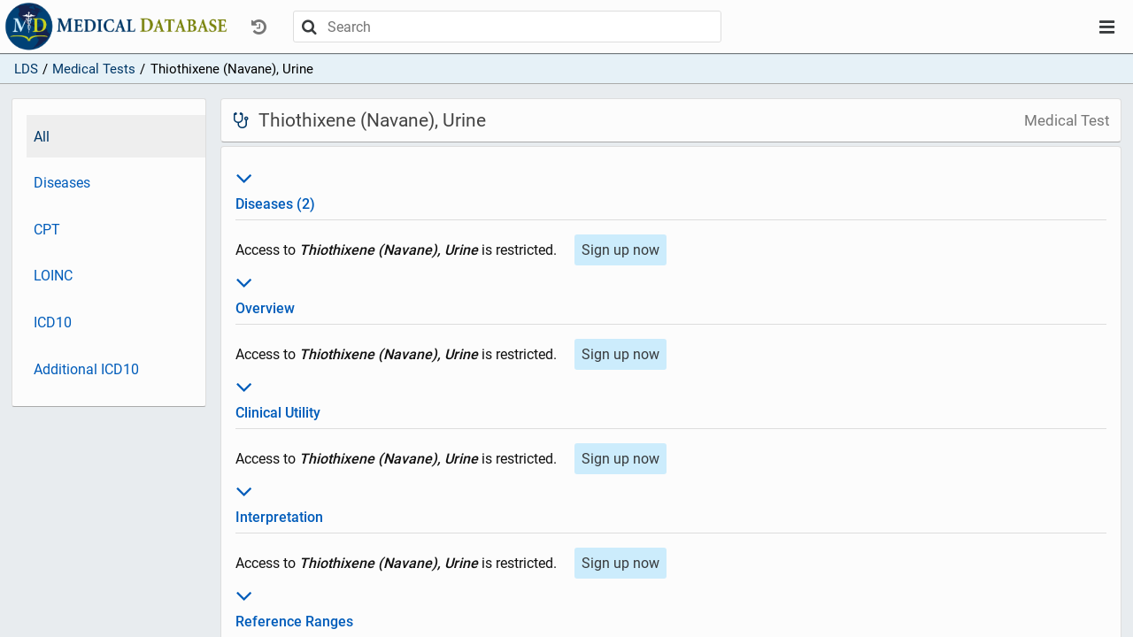

--- FILE ---
content_type: text/html; charset=utf-8
request_url: https://app.medicaldatabase.com/site/medical-tests/55d8ec83-1d37-45f1-8a23-39c811c2ef52
body_size: 2915
content:
<!DOCTYPE html>
<html lang="en"><head><meta content="no-cache, no-store, must-revalidate" http-equiv="Cache-Control"><meta charset="utf8"><meta canonical=""><meta description=""><meta content="width=device-width" initial-scale="1" name="viewport"><meta content="ie=edge" http-equiv="x-ua-compatible"> <script>
              function testlogin(){
              document.getElementById("loginspinner").style.display = "inline";
              var isIE = /*@cc_on!@*/false || !!document.documentMode;
              if (isIE) {
                window.alert("Please open in Edge using: Ctrl + Shift + e");
              }
              </script><!-- Google Tag Manager -->    <script>(function(w,d,s,l,i){w[l]=w[l]||[];w[l].push({'gtm.start':    new Date().getTime(),event:'gtm.js'});var f=d.getElementsByTagName(s)[0],    j=d.createElement(s),dl=l!='dataLayer'?'&l='+l:'';j.async=true;j.src= 'https://www.googletagmanager.com/gtm.js?id='+i+dl;f.parentNode.insertBefore(j,f);    })(window,document,'script','dataLayer','GTM-NXZVX7T');</script>    <!-- End Google Tag Manager --><script src="https://www.google.com/recaptcha/api.js" async defer></script><!-- Global site tag (gtag.js) - Google Analytics -->
          <script async src="https://www.googletagmanager.com/gtag/js?id=UA-153228088-2"></script>
          <script>
            window.dataLayer = window.dataLayer || [];
            function gtag(){dataLayer.push(arguments);}
            gtag('js', new Date());
          
            gtag('config', 'UA-153228088-2');
          </script> <script>
              function onSubmit(token) {
                //document.getElementById("loginspinner").style.display = "inline";
                document.getElementById("signup-form").submit();
              }
              </script><title>Thiothixene (Navane), Urine</title><link href="/site/favicon.ico" rel="shortcut icon" type="image/x-icon"><link href="/site/css/app-2019-10-03.1.css" rel="stylesheet" type="text/css"></head><body><!-- Google Tag Manager (noscript) --><noscript><iframe src="https://www.googletagmanager.com/ns.html?id=GTM-NXZVX7T"    height="0" width="0" style="display:none;visibility:hidden"></iframe></noscript><!-- End Google Tag Manager (noscript) --><div id="layout-container"><div id="layout-header"><nav class="navbar-top"><div class="ctrl-top"><div class="ctrl-top-left"><a class="site-logo-link" href="/"></a><div class="dropdown"><button class="btn btn-simple nav-dropdown-btn text-muted" data-target="history-dropdown-menu" data-toggle="collapse" disabled id="history-dropdown" type="button"><i class="icon-history"></i></button><div class="dropdown-menu nav-dropdown-menu" id="history-dropdown-menu"><ul><li class="text-muted empty-item">(Empty)</li></ul></div></div><div id="main-search"><div class="search-bar "><div class="search-container"><div class="search-control"><form action="/site/search" class="search-control-form" method="GET" role="form"><button class="btn search-submit" type="submit"><i class="icon-search"></i></button><input auto-complete="off" class="search-bar-input" default-value="" id="terms" name="search-terms" placeholder="Search" type="text"><button class="btn search-close" type="submit"><i class="icon-close"></i></button></form></div></div></div></div></div><div class="ctrl-top-right"><div class="dropdown"><button class="btn btn-simple nav-dropdown-btn" data-target="user-dropdown-menu" data-toggle="collapse" id="user-dropdown" type="button"><i class="icon-bars"></i></button><ul class="dropdown-menu nav-dropdown-menu" id="user-dropdown-menu"><li><a class="btn nav-btn active" href="/">LDS</a></li><li><a class="btn nav-btn" href="/site/join">Sign up</a></li><li class="login flex flex-hl-center"><a class="btn nav-btn" href="/site/login">Log in</a></li></ul></div></div></div></nav></div><div id="layout-content"><div id="page"><div class="crumb-bar"><ul class="crumbs"><li class="crumb-item"><a href="/">LDS</a></li><li class="crumb-item"><span style="display:inline-block;margin-left:.35em;margin-right:.35em;">/</span><a href="/site/medical-tests" title="Medical Tests">Medical Tests</a></li><li class="crumb-item"><span style="display:inline-block;margin-left:.35em;margin-right:.35em;">/</span>Thiothixene (Navane), Urine</li></ul></div><div id="page-sidebar-top"><div class="sidebar"><ul class="nav flex-column"><li class="active"><a href="/site/medical-tests/55d8ec83-1d37-45f1-8a23-39c811c2ef52?section=all">All</a></li><li><a href="/site/medical-tests/55d8ec83-1d37-45f1-8a23-39c811c2ef52?section=ratings">Diseases</a></li><li><a href="/site/medical-tests/55d8ec83-1d37-45f1-8a23-39c811c2ef52?section=cpt">CPT</a></li><li><a href="/site/medical-tests/55d8ec83-1d37-45f1-8a23-39c811c2ef52?section=loinc">LOINC</a></li><li><a href="/site/medical-tests/55d8ec83-1d37-45f1-8a23-39c811c2ef52?section=icd10">ICD10</a></li><li><a href="/site/medical-tests/55d8ec83-1d37-45f1-8a23-39c811c2ef52?section=additional-icd10">Additional ICD10</a></li></ul></div><div class="sidebar-handle clickable" data-target="page-sidebar-top" data-toggle="collapse"><div class="sidebar-handle-btn"><i class="icon-dots-three-vertical"></i></div></div></div><div id="page-inner"><div id="page-sidebar-left"><div class="sidebar"><ul class="nav flex-column"><li class="active"><a href="/site/medical-tests/55d8ec83-1d37-45f1-8a23-39c811c2ef52?section=all">All</a></li><li><a href="/site/medical-tests/55d8ec83-1d37-45f1-8a23-39c811c2ef52?section=ratings">Diseases</a></li><li><a href="/site/medical-tests/55d8ec83-1d37-45f1-8a23-39c811c2ef52?section=cpt">CPT</a></li><li><a href="/site/medical-tests/55d8ec83-1d37-45f1-8a23-39c811c2ef52?section=loinc">LOINC</a></li><li><a href="/site/medical-tests/55d8ec83-1d37-45f1-8a23-39c811c2ef52?section=icd10">ICD10</a></li><li><a href="/site/medical-tests/55d8ec83-1d37-45f1-8a23-39c811c2ef52?section=additional-icd10">Additional ICD10</a></li></ul></div></div><div id="page-content"><div id="page-header"><h1 id="page-title"><div class="title"><i class="icon-stethoscope icon-medtest"></i><span>Thiothixene (Navane), Urine</span></div><span class="subtitle"> Medical Test</span></h1></div><div id="page-body"><div class="page-card card-body"><div><dt class="card-title" id="ratings-title"><a><h3 data-target="ratings" data-toggle="collapse" style="font-size:30px;"><i class="icon-angle-down"></i></h3>Diseases (2)</a></dt><div class="hide show" id="ratings"><div class="section-item"><div><div><span style="display::inline-block;margin-right:1em;">Access to <b><em>Thiothixene (Navane), Urine</em></b> is restricted. </span><a href="/site/join"><button class="btn btn-primary" style="margin-top:1em;">Sign up now</button></a></div></div></div></div></div><div><dt class="card-title" id="overview-title"><a><h3 data-target="overview" data-toggle="collapse" style="font-size:30px;"><i class="icon-angle-down"></i></h3>Overview</a></dt><div class="hide show" id="overview"><div class="section-item"><div class="free-text"><div><span style="display::inline-block;margin-right:1em;">Access to <b><em>Thiothixene (Navane), Urine</em></b> is restricted. </span><a href="/site/join"><button class="btn btn-primary" style="margin-top:1em;">Sign up now</button></a></div></div></div></div></div><div><dt class="card-title" id="clinical-utility-title"><a><h3 data-target="clinical-utility" data-toggle="collapse" style="font-size:30px;"><i class="icon-angle-down"></i></h3>Clinical Utility</a></dt><div class="hide show" id="clinical-utility"><div class="section-item"><div class="free-text"><div><span style="display::inline-block;margin-right:1em;">Access to <b><em>Thiothixene (Navane), Urine</em></b> is restricted. </span><a href="/site/join"><button class="btn btn-primary" style="margin-top:1em;">Sign up now</button></a></div></div></div></div></div><div><dt class="card-title" id="interpretation-title"><a><h3 data-target="interpretation" data-toggle="collapse" style="font-size:30px;"><i class="icon-angle-down"></i></h3>Interpretation</a></dt><div class="hide show" id="interpretation"><div class="section-item"><div class="free-text"><div><span style="display::inline-block;margin-right:1em;">Access to <b><em>Thiothixene (Navane), Urine</em></b> is restricted. </span><a href="/site/join"><button class="btn btn-primary" style="margin-top:1em;">Sign up now</button></a></div></div></div></div></div><div><dt class="card-title" id="reference-ranges-title"><a><h3 data-target="reference-ranges" data-toggle="collapse" style="font-size:30px;"><i class="icon-angle-down"></i></h3>Reference Ranges</a></dt><div class="hide show" id="reference-ranges"><div class="section-item"><div class="free-text"><div><span style="display::inline-block;margin-right:1em;">Access to <b><em>Thiothixene (Navane), Urine</em></b> is restricted. </span><a href="/site/join"><button class="btn btn-primary" style="margin-top:1em;">Sign up now</button></a></div></div></div></div></div><div><dt class="card-title" id="descriptive-methodology-title"><a><h3 data-target="descriptive-methodology" data-toggle="collapse" style="font-size:30px;"><i class="icon-angle-down"></i></h3>Methodology</a></dt><div class="hide show" id="descriptive-methodology"><div class="section-item"><div><div><span style="display::inline-block;margin-right:1em;">Access to <b><em>Thiothixene (Navane), Urine</em></b> is restricted. </span><a href="/site/join"><button class="btn btn-primary" style="margin-top:1em;">Sign up now</button></a></div></div></div></div></div><div><dt class="card-title" id="specimen-collection-title"><a><h3 data-target="specimen-collection" data-toggle="collapse" style="font-size:30px;"><i class="icon-angle-down"></i></h3>Specimen Collection</a></dt><div class="hide show" id="specimen-collection"><div class="section-item"><div class="free-text"><div><span style="display::inline-block;margin-right:1em;">Access to <b><em>Thiothixene (Navane), Urine</em></b> is restricted. </span><a href="/site/join"><button class="btn btn-primary" style="margin-top:1em;">Sign up now</button></a></div></div></div></div></div><div><dt class="card-title" id="additional-testing-title"><a><h3 data-target="additional-testing" data-toggle="collapse" style="font-size:30px;"><i class="icon-angle-down"></i></h3>Additional Testing</a></dt><div class="hide show" id="additional-testing"><div class="section-item"><div class="free-text"><div><span style="display::inline-block;margin-right:1em;">Access to <b><em>Thiothixene (Navane), Urine</em></b> is restricted. </span><a href="/site/join"><button class="btn btn-primary" style="margin-top:1em;">Sign up now</button></a></div></div></div></div></div><div><dt class="card-title" id="turnaround-time-title"><a><h3 data-target="turnaround-time" data-toggle="collapse" style="font-size:30px;"><i class="icon-angle-down"></i></h3>Turnaround Time</a></dt><div class="hide show" id="turnaround-time"><div class="section-item"><div class="free-text"><div><span style="display::inline-block;margin-right:1em;">Access to <b><em>Thiothixene (Navane), Urine</em></b> is restricted. </span><a href="/site/join"><button class="btn btn-primary" style="margin-top:1em;">Sign up now</button></a></div></div></div></div></div><div><dt class="card-title" id="cpt-title"><a><h3 data-target="cpt" data-toggle="collapse" style="font-size:30px;"><i class="icon-angle-down"></i></h3>CPT</a></dt><div class="hide show" id="cpt"><div class="section-item"><div><div><span style="display::inline-block;margin-right:1em;">Access to <b><em>Thiothixene (Navane), Urine</em></b> is restricted. </span><a href="/site/join"><button class="btn btn-primary" style="margin-top:1em;">Sign up now</button></a></div></div></div></div></div><div><dt class="card-title" id="loinc-title"><a><h3 data-target="loinc" data-toggle="collapse" style="font-size:30px;"><i class="icon-angle-down"></i></h3>LOINC</a></dt><div class="hide show" id="loinc"><div class="section-item"><div><div><span style="display::inline-block;margin-right:1em;">Access to <b><em>Thiothixene (Navane), Urine</em></b> is restricted. </span><a href="/site/join"><button class="btn btn-primary" style="margin-top:1em;">Sign up now</button></a></div></div></div></div></div><div><dt class="card-title" id="icd10-title"><a><h3 data-target="icd10" data-toggle="collapse" style="font-size:30px;"><i class="icon-angle-down"></i></h3>ICD10</a></dt><div class="hide show" id="icd10"><div class="section-item"><div><div><span style="display::inline-block;margin-right:1em;">Access to <b><em>Thiothixene (Navane), Urine</em></b> is restricted. </span><a href="/site/join"><button class="btn btn-primary" style="margin-top:1em;">Sign up now</button></a></div></div></div></div></div><div><dt class="card-title" id="additional-icd10-title"><a><h3 data-target="additional-icd10" data-toggle="collapse" style="font-size:30px;"><i class="icon-angle-down"></i></h3>Additional ICD10</a></dt><div class="hide show" id="additional-icd10"><div class="section-item"><div><div><span style="display::inline-block;margin-right:1em;">Access to <b><em>Thiothixene (Navane), Urine</em></b> is restricted. </span><a href="/site/join"><button class="btn btn-primary" style="margin-top:1em;">Sign up now</button></a></div></div></div></div></div><div><dt class="card-title" id="references-title"><a><h3 data-target="references" data-toggle="collapse" style="font-size:30px;"><i class="icon-angle-down"></i></h3>References</a></dt><div class="hide show" id="references"><div class="section-item"><div class="free-text"><div><span style="display::inline-block;margin-right:1em;">Access to <b><em>Thiothixene (Navane), Urine</em></b> is restricted. </span><a href="/site/join"><button class="btn btn-primary" style="margin-top:1em;">Sign up now</button></a></div></div></div></div></div><div><dt class="card-title" id="paneltestss-title"><a><h3 data-target="paneltestss" data-toggle="collapse" style="font-size:30px;"><i class="icon-angle-down"></i></h3>Panel Test Components</a></dt><div class="hide show" id="paneltestss"><div class="section-item"><div class="free-text"><div><span style="display::inline-block;margin-right:1em;">Access to <b><em>Thiothixene (Navane), Urine</em></b> is restricted. </span><a href="/site/join"><button class="btn btn-primary" style="margin-top:1em;">Sign up now</button></a></div></div></div></div></div></div></div></div></div></div></div></div><div id="page-loading-overlay" style="display:none;"><div class="spinner"></div><div class="loading-message">Loading...</div></div><script>(function() {
      var overlay = document.getElementById('page-loading-overlay');
      if (!overlay) { return; }

      var hideOverlay = function() {
        overlay.classList.remove('visible');
        overlay.style.display = 'none';
      };

      var showOverlay = function() {
        overlay.style.display = 'flex';
        overlay.classList.add('visible');
      };

      var shouldIgnoreAnchor = function(anchor) {
        if (!anchor) { return true; }
        if (anchor.getAttribute('data-loading-overlay') === 'ignore') { return true; }
        var href = anchor.getAttribute('href');
        if (!href || href.charAt(0) === '#' || href.indexOf('javascript:') === 0) {
          return true;
        }
        var target = anchor.getAttribute('target');
        return target && target !== '_self' && target !== '';
      };

      document.addEventListener('click', function(evt) {
        if (evt.defaultPrevented) { return; }
        var el = evt.target;
        while (el && el.tagName !== 'A') { el = el.parentElement; }
        if (!shouldIgnoreAnchor(el)) { showOverlay(); }
      }, false);

      document.addEventListener('submit', function(evt) {
        if (evt.defaultPrevented) { return; }
        showOverlay();
      }, false);

      window.addEventListener('beforeunload', function() {
        showOverlay();
      });

      // Ensure overlay is hidden after page load (incl. BFCache restores)
      hideOverlay();
      window.addEventListener('load', hideOverlay);
      window.addEventListener('pageshow', hideOverlay);
    })();</script><script> var context = ""; var csrfToken = "F1/5Dhj47BiKQyT28ycwkxiGu1CRVN2xbllf22DIi4/seRkVFa/L3TMdGc5LQMx+EpBYF1rU0EoXtfG1";</script><script src="/site/js/app-2019-06-24.js"></script> <script async src="https://www.googletagmanager.com/gtag/js?id=UA-153228088-1"></script> <script>window.dataLayer = window.dataLayer || [];function gtag(){dataLayer.push(arguments);}gtag('js', new Date());gtag('config', 'UA-153228088-1');</script></body></html>